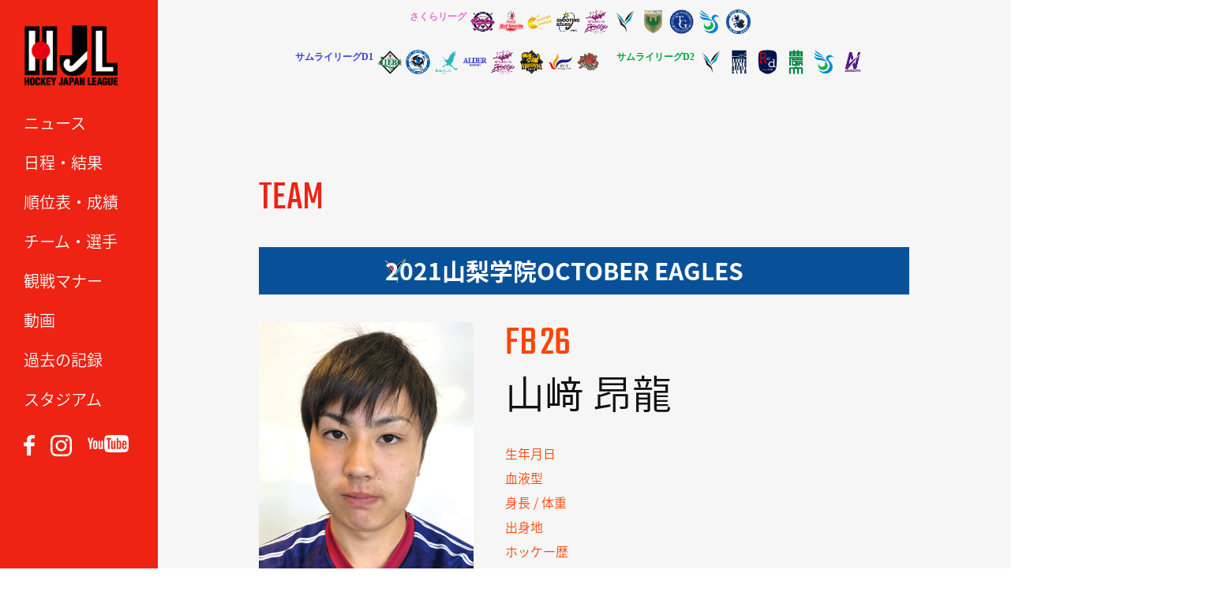

--- FILE ---
content_type: text/html; charset=UTF-8
request_url: https://hjl-hockey.tv/team/2021tenri_w-2/2021_%E5%B1%B1%EF%A8%91-%E6%98%82%E9%BE%8D/
body_size: 27999
content:
<!DOCTYPE html>
<html lang="ja"><head>
<meta charset="UTF-8">
<meta name="description" content="...">
<meta name="keywords" content="ホッケー,ホッケー日本リーグ,hockey,ペナルティーコーナー,PC,ホッケー場,ホッケー競技,H1,H2,女子ホッケー" /> 
<meta name="viewport" content="width=device-width">
<meta http-equiv="content-style-type" content="text/css">
<meta http-equiv="content-script-type" content="text/javascript">
<title>
  2021_山﨑 昂龍 ｜ ホッケー 日本リーグ｜一般社団法人ホッケージャパンリーグ
</title>

	<link rel='dns-prefetch' href='//ajax.googleapis.com' />
<link rel='dns-prefetch' href='//s.w.org' />
		<script type="text/javascript">
			window._wpemojiSettings = {"baseUrl":"https:\/\/s.w.org\/images\/core\/emoji\/2.4\/72x72\/","ext":".png","svgUrl":"https:\/\/s.w.org\/images\/core\/emoji\/2.4\/svg\/","svgExt":".svg","source":{"concatemoji":"https:\/\/hjl-hockey.tv\/wordpress\/wp-includes\/js\/wp-emoji-release.min.js"}};
			!function(a,b,c){function d(a,b){var c=String.fromCharCode;l.clearRect(0,0,k.width,k.height),l.fillText(c.apply(this,a),0,0);var d=k.toDataURL();l.clearRect(0,0,k.width,k.height),l.fillText(c.apply(this,b),0,0);var e=k.toDataURL();return d===e}function e(a){var b;if(!l||!l.fillText)return!1;switch(l.textBaseline="top",l.font="600 32px Arial",a){case"flag":return!(b=d([55356,56826,55356,56819],[55356,56826,8203,55356,56819]))&&(b=d([55356,57332,56128,56423,56128,56418,56128,56421,56128,56430,56128,56423,56128,56447],[55356,57332,8203,56128,56423,8203,56128,56418,8203,56128,56421,8203,56128,56430,8203,56128,56423,8203,56128,56447]),!b);case"emoji":return b=d([55357,56692,8205,9792,65039],[55357,56692,8203,9792,65039]),!b}return!1}function f(a){var c=b.createElement("script");c.src=a,c.defer=c.type="text/javascript",b.getElementsByTagName("head")[0].appendChild(c)}var g,h,i,j,k=b.createElement("canvas"),l=k.getContext&&k.getContext("2d");for(j=Array("flag","emoji"),c.supports={everything:!0,everythingExceptFlag:!0},i=0;i<j.length;i++)c.supports[j[i]]=e(j[i]),c.supports.everything=c.supports.everything&&c.supports[j[i]],"flag"!==j[i]&&(c.supports.everythingExceptFlag=c.supports.everythingExceptFlag&&c.supports[j[i]]);c.supports.everythingExceptFlag=c.supports.everythingExceptFlag&&!c.supports.flag,c.DOMReady=!1,c.readyCallback=function(){c.DOMReady=!0},c.supports.everything||(h=function(){c.readyCallback()},b.addEventListener?(b.addEventListener("DOMContentLoaded",h,!1),a.addEventListener("load",h,!1)):(a.attachEvent("onload",h),b.attachEvent("onreadystatechange",function(){"complete"===b.readyState&&c.readyCallback()})),g=c.source||{},g.concatemoji?f(g.concatemoji):g.wpemoji&&g.twemoji&&(f(g.twemoji),f(g.wpemoji)))}(window,document,window._wpemojiSettings);
		</script>
		<style type="text/css">
img.wp-smiley,
img.emoji {
	display: inline !important;
	border: none !important;
	box-shadow: none !important;
	height: 1em !important;
	width: 1em !important;
	margin: 0 .07em !important;
	vertical-align: -0.1em !important;
	background: none !important;
	padding: 0 !important;
}
</style>
<script type='text/javascript' src='https://ajax.googleapis.com/ajax/libs/jquery/1.7.2/jquery.min.js'></script>
<script type='text/javascript' src='https://hjl-hockey.tv/wordpress/wp-content/plugins/google-analyticator/external-tracking.min.js'></script>
<link rel='https://api.w.org/' href='https://hjl-hockey.tv/wp-json/' />
<link rel="EditURI" type="application/rsd+xml" title="RSD" href="https://hjl-hockey.tv/wordpress/xmlrpc.php?rsd" />
<link rel="wlwmanifest" type="application/wlwmanifest+xml" href="https://hjl-hockey.tv/wordpress/wp-includes/wlwmanifest.xml" /> 
<link rel='prev' title='2021_須藤 天河' href='https://hjl-hockey.tv/team/2021tenri_w-2/2021_%e9%a0%88%e8%97%a4-%e5%a4%a9%e6%b2%b3/' />
<link rel='next' title='2021_作田 直哉' href='https://hjl-hockey.tv/team/2021tenri_w-2/2021_%e4%bd%9c%e7%94%b0-%e7%9b%b4%e5%93%89/' />
<link rel="canonical" href="https://hjl-hockey.tv/team/2021tenri_w-2/2021_%e5%b1%b1%ef%a8%91-%e6%98%82%e9%be%8d/" />
<link rel='shortlink' href='https://hjl-hockey.tv/?p=17164' />
<link rel="alternate" type="application/json+oembed" href="https://hjl-hockey.tv/wp-json/oembed/1.0/embed?url=https%3A%2F%2Fhjl-hockey.tv%2Fteam%2F2021tenri_w-2%2F2021_%25e5%25b1%25b1%25ef%25a8%2591-%25e6%2598%2582%25e9%25be%258d%2F" />
<link rel="alternate" type="text/xml+oembed" href="https://hjl-hockey.tv/wp-json/oembed/1.0/embed?url=https%3A%2F%2Fhjl-hockey.tv%2Fteam%2F2021tenri_w-2%2F2021_%25e5%25b1%25b1%25ef%25a8%2591-%25e6%2598%2582%25e9%25be%258d%2F&#038;format=xml" />
<!-- Google Analytics Tracking by Google Analyticator 6.5.5 -->
<script type="text/javascript">
    var analyticsFileTypes = [''];
    var analyticsSnippet = 'disabled';
    var analyticsEventTracking = 'enabled';
</script>
<script type="text/javascript">
	(function(i,s,o,g,r,a,m){i['GoogleAnalyticsObject']=r;i[r]=i[r]||function(){
	(i[r].q=i[r].q||[]).push(arguments)},i[r].l=1*new Date();a=s.createElement(o),
	m=s.getElementsByTagName(o)[0];a.async=1;a.src=g;m.parentNode.insertBefore(a,m)
	})(window,document,'script','//www.google-analytics.com/analytics.js','ga');
	ga('create', 'UA-60450252-5', 'auto');
 
	ga('send', 'pageview');
</script>
    <link rel="stylesheet" href="https://hjl-hockey.tv/wordpress/wp-content/themes/hjl2017/css/sideTAB.css">
    <link rel="stylesheet" href="https://hjl-hockey.tv/wordpress/wp-content/themes/hjl2017/css/slider-pro.css">
    <link rel="shortcut icon" href="https://hjl-hockey.tv/wordpress/wp-content/themes/hjl2017/images/favicon.ico" type="image/vnd.microsoft.icon">
    <link rel="stylesheet" href="https://hjl-hockey.tv/wordpress/wp-content/themes/hjl2017/style.css?1768370566">
    <link rel="stylesheet" href="https://hjl-hockey.tv/wordpress/wp-content/themes/hjl2017/css/responsive.css?1748170877">
    <link rel="stylesheet" href="https://hjl-hockey.tv/wordpress/wp-content/themes/hjl2017/css/nav.css">
	<!--[if lt IE 9]>
	<script src="https://hjl-hockey.tv/wordpress/wp-content/themes/hjl2017/js/html5.js"></script>
	<![endif]-->
  <head prefix="og: https://ogp.me/ns# fb: https://ogp.me/ns/fb# article: https://ogp.me/ns/article#">
<meta property='og:locale' content='ja_JP'>
<meta property='fb:app_id' content='564257440445924'>
<meta property='og:site_name' content='ホッケー 日本リーグ｜一般社団法人ホッケージャパンリーグ'>
<meta property="og:title" content="2021_山﨑 昂龍">
<meta property="og:description" content="">
<meta property="og:url" content="https://hjl-hockey.tv/team/2021tenri_w-2/2021_%e5%b1%b1%ef%a8%91-%e6%98%82%e9%be%8d/">
<meta property="og:type" content="article">
<meta property="article:publisher" content="https://www.facebook.com/HJL.Hockey.Japan.League/">
<meta property="og:image" content="https://hjl-hockey.tv/wordpress/wp-content/themes/hjl2017/images/ogp.jpg">
<script type="text/javascript" src="https://hjl-hockey.tv/wordpress/wp-content/themes/hjl2017/js/jquery-ui.min.js"></script>
<script type="text/javascript" src="https://hjl-hockey.tv/wordpress/wp-content/themes/hjl2017/js/jquery.ui.core.js"></script>
<script type="text/javascript" src="https://hjl-hockey.tv/wordpress/wp-content/themes/hjl2017/js/jquery.ui.tabs.js"></script>
<script type="text/javascript" src="https://hjl-hockey.tv/wordpress/wp-content/themes/hjl2017/js/jquery.cookie.js"></script>
<script type="text/javascript" src="https://hjl-hockey.tv/wordpress/wp-content/themes/hjl2017/js/jquery.StickyForms.js"></script>
<link rel="stylesheet" type="text/css" href="https://hjl-hockey.tv/wordpress/wp-content/themes/hjl2017/slick/slick.css" media="screen" />
<link rel="stylesheet" type="text/css" href="https://hjl-hockey.tv/wordpress/wp-content/themes/hjl2017/slick/slick-theme.css" media="screen" />
<script src="https://hjl-hockey.tv/wordpress/wp-content/themes/hjl2017/slick/slick.min.js"></script>
<link href="https://fonts.googleapis.com/css?family=Teko" rel="stylesheet">
<link href="https://fonts.googleapis.com/earlyaccess/notosansjapanese.css" rel="stylesheet" />
<link rel ="stylesheet" href="https://cdnjs.cloudflare.com/ajax/libs/font-awesome/6.1.1/css/all.min.css">
<script src="https://hjl-hockey.tv/wordpress/wp-content/themes/hjl2017/js/jquery.scrolldepth.min.js"></script>
<script>
jQuery(function() {
  jQuery.scrollDepth();
});
</script>
<script src="https://hjl-hockey.tv/wordpress/wp-content/themes/hjl2017/js/jquery.sliderPro.min.js"></script>

<script>

$(function() {
    $('.banner_slider').slick({
      dots: true,
      arrows: true,
      speed: 1000,
      slidesToShow: 1,
      centerMode: true,
      variableWidth: true,
      autoplay: true,
      infinite: true,
      pauseOnHover: false,
      responsive: [
        {
          breakpoint: 1024,
          settings: {
            slidesToShow: 3,
            slidesToScroll: 3,
            infinite: true,
            dots: true
          }
        },
        {
          breakpoint: 769,
          settings: {
            centerMode: false,
            variableWidth: false,
            slidesToShow: 1,
            slidesToScroll: 1,
            arrows: false,
          }
        },
      ]
    });
});
$(function() {
    $('#match-list').slick({
      arrows: true,
      speed: 500,
      slidesToShow: 1,
      centerMode: false,
      variableWidth: true,
      autoplay: false,
      infinite: false,
      responsive: [
        {
          breakpoint: 1024,
          settings: {
            slidesToShow: 3,
            slidesToScroll: 3,
            infinite: true,
            dots: true
          }
        },
        {
          breakpoint: 769,
          settings: {
            centerMode: false,
            variableWidth: false,
            slidesToShow: 2,
            slidesToScroll: 2,
          }
        },
      ]
    });
});

$(document).on('mousedown','.bx-wrapper a',function(){
  var $this = $(this),
      myHref = $this.attr('href'),
      myTarget = $this.attr('target');
  if(myTarget === '_blank'){
    window.open(myHref);
  }else{
    window.location.href = myHref;
  }
});
//$(function() {

//    var ua = navigator.userAgent;
//    if (ua.indexOf('iPhone') > 0 || ua.indexOf('iPod') > 0 || ua.indexOf('Android') > 0 && ua.indexOf('Mobile') > 0) {
//        var slidew = 120,
//		var slidec = 2,
//		// スマートフォン用コード
//    } else if (ua.indexOf('iPad') > 0 || ua.indexOf('Android') > 0) {
//        // タブレット用コード
//    } else {
//        // PC用コード
//        var slidew = 280,
//		var slidec = 5,
//    }
	
	
//	var slider = $('#match #match-list').bxSlider({
//		pager: false,
//		slideWidth: 200,
//		minSlides: 8,
//		maxSlides: 8,
//		slindeMargin: 1,
//		speed: 1800,
//		auto: false,
//		controls: true,
//		useCSS: false,
//	});
//});

$(function() {
    $('#navToggle').click(function(){
        $('#sidebar').toggleClass('openNav');
        $('#teamlist').toggleClass('openNav');
    });
});
$(function() {
    $('p.division.women').click(function(){
        $('ul.teamlist.women').toggleClass('open');
        $('ul.teamlist.h1').removeClass('open');
        $('ul.teamlist.h2').removeClass('open');
    });
    $('p.division.h1').click(function(){
        $('ul.teamlist.h1').toggleClass('open');
        $('ul.teamlist.women').removeClass('open');
        $('ul.teamlist.h2').removeClass('open');
    });
    $('p.division.h2').click(function(){
        $('ul.teamlist.h2').toggleClass('open');
        $('ul.teamlist.women').removeClass('open');
        $('ul.teamlist.h1').removeClass('open');
    });
});

jQuery(function(){
   // #で始まるアンカーをクリックした場合に処理
   jQuery('a[href^=#]').click(function() {
      // スクロールの速度
      var speed = 400; // ミリ秒
      // アンカーの値取得
      var href= $(this).attr("href");
      // 移動先を取得
      var target = $(href == "#" || href == "" ? 'html' : href);
      // 移動先を数値で取得
      var position = target.offset().top;
      // スムーススクロール
      jQuery('body,html').animate({scrollTop:position}, speed, 'swing');
      return false;
   });
});

$(function(){
	$("#ui-tab > ul, #ui-tab-rank > ul, #ui-tab-goal > ul").tabs({
//		event: 'mouseover' , fx: {
//			// mouseover切り替え
//			height: 'normal' , opacity: 'toggle' , duration: 'slow' , cookie: 'expires:1'
//		}
		cookie:{
			// store cookie for a day, without, it would be a session cookie
			expires:1
		}
	});
});

$(function() {
 
           $('img').error(function(){
                    //$(this).attr('src', 'https://hjl-hockey.tv/wordpress/wp-content/themes/hjl2017/images/nophoto.jpg');
                    $(this).attr('src', 'https://hjl-hockey.tv/wordpress/wp-content/themes/hjl2017/images/nophoto_400x533.jpg');
                });
                
            });

</script>
<script>
	$(window).scroll(function() {
		h = $(window).height();
		h_sidebar = $('#nav').height() + 91;
		scroll = $(window).scrollTop();
		if ( h < h_sidebar && scroll > 150 ) {
			$('#sidebar').css('height', 'auto');
			$('#sidebar').css('bottom', '0');
		} else {
			$('#sidebar').css('height', '100%');			
		}
	});
	$(window).resize(function() {
		h = $(window).height();
		h_sidebar = $('#nav').height() + 91;
		scroll = $(window).scrollTop();
		if ( h < h_sidebar && scroll > 150 ) {
			$('#sidebar').css('height', 'auto');
			$('#sidebar').css('bottom', '0');
		} else {
			$('#sidebar').css('height', '100%');			
		}
		console.log(h);
		console.log(h_sidebar);
		console.log(scroll);
	});
</script>
<style>
  /*--スライダーの位置とサイズ調整--*/
  .slider{
  width:80%;
  margin:0 auto;
  }
  
  /*-----------height調整----------*/
  .slick-slide { height:auto!important }

  @media screen and (min-width: 769px) {
    .slick-next{ right: 15px !important }
    .slick-prev { left: 15px !important }
    .slick-prev:before, .slick-next:before { font-size: 45px; opacity: 1; }
    #match-list { padding: 0 60px }
    #match-list .slick-next { right: 30px !important }
    #match-list .slick-prev { left: 12px !important }
  }

  .slick-arrow { height: 60px !important; z-index:2!important }

  #match-list li { width: 190px }

  @media screen and (max-width: 768px) {
    .slick-slide img { width: 100% } 
    .slick-next{ right: 12px !important }
    .slick-prev { left: 7px !important }
    .slick-prev:before, .slick-next:before { font-size: 25px; opacity: 1; }
    #match-list { padding: 0 40px }
    #match-list li { margin-bottom: 0 !important; }
  }    
</style>

</head>

<body class="team-template-default single single-team postid-17164">


<div id="sidebar">
    <h1 id="logo"><a href="https://hjl-hockey.tv"><img src="https://hjl-hockey.tv/wordpress/wp-content/themes/hjl2017/images/hjl_logo_300x200.png" width="120" height="80" /></a></h1>

	<div id="navToggle">
		<div><span></span> <span></span> <span></span></div>
	</div>

	<nav id="nav">
		<ul id="nav">
			<li><a href="https://hjl-hockey.tv/news/" class="hvr-sweep-to-right">ニュース</a></li>
			<li><a href="https://hjl-hockey.tv/schedule/" class="hvr-sweep-to-right">日程・結果</a></li>
			<li><a href="https://hjl-hockey.tv/ranking/" class="hvr-sweep-to-right">順位表・成績</a></li>
			<li><a href="https://hjl-hockey.tv/teams/" class="hvr-sweep-to-right">チーム・選手</a></li>
			<li><a href="https://hjl-hockey.tv/manner/" target="_blank" class="hvr-sweep-to-right">観戦マナー</a></li>
			<li><a href="https://hjl-hockey.tv/video/" class="hvr-sweep-to-right">動画</a></li>
			<li><a href="https://hjl-hockey.tv/record/" class="hvr-sweep-to-right">過去の記録</a></li>
			<li><a href="https://hjl-hockey.tv/stadium/" class="hvr-sweep-to-right">スタジアム</a></li>
			<!--<li><a href="https://hjl-hockey.tv/league/" class="hvr-sweep-to-right">リーグ概要</a></li>-->
		</ul>
		<ul id="sns">
			<li><a href="https://www.facebook.com/HJL.Hockey.Japan.League/" target="_blank"><img src="https://hjl-hockey.tv/wordpress/wp-content/themes/hjl2017/images/banner/facebook.png" width="14" /></a></li>
			<li><a href="https://www.instagram.com/hockeyjapanleague/" target="_blank"><img src="https://hjl-hockey.tv/wordpress/wp-content/themes/hjl2017/images/banner/instagram.png" width="27" /></a></li>
			<li><a href="https://www.youtube.com/channel/UCN9SYyG0n-kX-e7eJjtmO-w" target="_blank"><img src="https://hjl-hockey.tv/wordpress/wp-content/themes/hjl2017/images/banner/youtube.png" width="52" /></a></li>
		</ul>
	</nav>


</div><!--sidebar-->
<header>
  <section>
    <div id="teamlist">
   <div class="womens">
    <p class="division women" style="font-family: Noto Sans JP; font-size: 12px; font-weight: bold;">さくらリーグ</p>
    <ul class="teamlist women">
      <li><a href="https://hjl-hockey.tv/teams?teamID=22&teamYear=2025#team-name" target="_blank"><img src="https://hjl-hockey.tv/wordpress/wp-content/themes/hjl2017/images/teamlogo/2025/22.png" alt="ソニーHC BRAVIA Ladies"></a></li>
      <li><a href="https://hjl-hockey.tv/teams?teamID=17&teamYear=2025#team-name" target="_blank"><img src="https://hjl-hockey.tv/wordpress/wp-content/themes/hjl2017/images/teamlogo/2025/17.png" alt="コカ・コーラレッドスパークス"></a></li>
      <li><a href="https://hjl-hockey.tv/teams?teamID=18&teamYear=2025#team-name" target="_blank"><img src="https://hjl-hockey.tv/wordpress/wp-content/themes/hjl2017/images/teamlogo/2025/18.png" alt="グラクソ・スミスクラインOrange United"></a></li>
      <li><a href="https://hjl-hockey.tv/teams?teamID=19&teamYear=2025#team-name" target="_blank"><img src="https://hjl-hockey.tv/wordpress/wp-content/themes/hjl2017/images/teamlogo/2025/19.png" alt="南都銀行SHOOTING STARS"></a></li>
      <li><a href="https://hjl-hockey.tv/teams?teamID=20&teamYear=2025#team-name" target="_blank"><img src="https://hjl-hockey.tv/wordpress/wp-content/themes/hjl2017/images/teamlogo/2025/20.png" alt="立命館ホリーズ"></a></li>
      <li><a href="https://hjl-hockey.tv/teams?teamID=26&teamYear=2025#team-name" target="_blank"><img src="https://hjl-hockey.tv/wordpress/wp-content/themes/hjl2017/images/teamlogo/2025/26.png" alt="山梨学院CROWNING GLORIES"></a></li>
      <li><a href="https://hjl-hockey.tv/teams?teamID=27&teamYear=2025#team-name" target="_blank"><img src="https://hjl-hockey.tv/wordpress/wp-content/themes/hjl2017/images/teamlogo/2025/27.png" alt="東京ヴェルディホッケーチーム"></a></li>
      <li><a href="https://hjl-hockey.tv/teams?teamID=25&teamYear=2025#team-name" target="_blank"><img src="https://hjl-hockey.tv/wordpress/wp-content/themes/hjl2017/images/teamlogo/2025/25.png" alt="東海学院大学"></a></li>
      <li><a href="https://hjl-hockey.tv/teams?teamID=23&teamYear=2025#team-name" target="_blank"><img src="https://hjl-hockey.tv/wordpress/wp-content/themes/hjl2017/images/teamlogo/2025/23.png" alt="駿河台大学 LADYBIRDS"></a></li>
      <li><a href="https://hjl-hockey.tv/teams?teamID=186&teamYear=2025#team-name" target="_blank"><img src="https://hjl-hockey.tv/wordpress/wp-content/themes/hjl2017/images/teamlogo/2025/186.png" alt="GIFU ASAHI BLUE BEES"></a></li>
    </ul>
    </div>
    <div class="mens">
    <p class="division h1" style="font-family: Noto Sans JP; font-size: 12px; font-weight: bold;">サムライリーグD1</p>
    <ul class="teamlist h1">
      <li><a href="https://hjl-hockey.tv/teams?teamID=8&teamYear=2025#team-name" target="_blank"><img src="https://hjl-hockey.tv/wordpress/wp-content/themes/hjl2017/images/teamlogo/2025/8.png" alt="LIEBE 栃木"></a></li>
      <li><a href="https://hjl-hockey.tv/teams?teamID=6&teamYear=2025#team-name" target="_blank"><img src="https://hjl-hockey.tv/wordpress/wp-content/themes/hjl2017/images/teamlogo/2025/6.png" alt="岐阜朝日クラブ"></a></li>
      <li><a href="https://hjl-hockey.tv/teams?teamID=13&teamYear=2025#team-name" target="_blank"><img src="https://hjl-hockey.tv/wordpress/wp-content/themes/hjl2017/images/teamlogo/2025/13.png" alt="BlueSticks SHIGA"></a></li>
      <li><a href="https://hjl-hockey.tv/teams?teamID=2&teamYear=2025#team-name" target="_blank"><img src="https://hjl-hockey.tv/wordpress/wp-content/themes/hjl2017/images/teamlogo/2025/2.png" alt="ALDER飯能"></a></li>
      <li><a href="https://hjl-hockey.tv/teams?teamID=11&teamYear=2025#team-name" target="_blank"><img src="https://hjl-hockey.tv/wordpress/wp-content/themes/hjl2017/images/teamlogo/2025/11.png" alt="立命館ホリーズ"></a></li>
      <li><a href="https://hjl-hockey.tv/teams?teamID=4&teamYear=2025#team-name" target="_blank"><img src="https://hjl-hockey.tv/wordpress/wp-content/themes/hjl2017/images/teamlogo/2025/4.png" alt="ヴェルコスタ福井"></a></li>
      <li><a href="https://hjl-hockey.tv/teams?teamID=5&teamYear=2025#team-name" target="_blank"><img src="https://hjl-hockey.tv/wordpress/wp-content/themes/hjl2017/images/teamlogo/2025/5.png" alt="福井工業大学"></a></li>
      <li><a href="https://hjl-hockey.tv/teams?teamID=12&teamYear=2025#team-name" target="_blank"><img src="https://hjl-hockey.tv/wordpress/wp-content/themes/hjl2017/images/teamlogo/2025/12.png" alt="Selrio島根"></a></li>
     </ul>
    <p class="division h2" style="font-family: Noto Sans JP; color: #00a73b; font-size: 12px; font-weight: bold;">サムライリーグD2</p>
     <ul class="teamlist h2">
      <li><a href="https://hjl-hockey.tv/teams?teamID=16&teamYear=2025#team-name" target="_blank"><img src="https://hjl-hockey.tv/wordpress/wp-content/themes/hjl2017/images/teamlogo/2025/16.png" alt="山梨学院OCTOBER EAGLES"></a></li>
      <li><a href="https://hjl-hockey.tv/teams?teamID=28&teamYear=2025#team-name" target="_blank"><img src="https://hjl-hockey.tv/wordpress/wp-content/themes/hjl2017/images/teamlogo/2025/28.png" alt="フリークス東京"></a></li>
      <li><a href="https://hjl-hockey.tv/teams?teamID=10&teamYear=2025#team-name" target="_blank"><img src="https://hjl-hockey.tv/wordpress/wp-content/themes/hjl2017/images/teamlogo/2025/10.png" alt="小矢部RED OX"></a></li>
      <li><a href="https://hjl-hockey.tv/teams?teamID=9&teamYear=2025#team-name" target="_blank"><img src="https://hjl-hockey.tv/wordpress/wp-content/themes/hjl2017/images/teamlogo/2025/9.png" alt="東京農業大学"></a></li>
      <li><a href="https://hjl-hockey.tv/teams?teamID=14&teamYear=2025#team-name" target="_blank"><img src="https://hjl-hockey.tv/wordpress/wp-content/themes/hjl2017/images/teamlogo/2025/14.png" alt="駿河台大学"></a></li>
      <li><a href="https://hjl-hockey.tv/teams?teamID=187&teamYear=2025#team-name" target="_blank"><img src="https://hjl-hockey.tv/wordpress/wp-content/themes/hjl2017/images/teamlogo/2025/187.png" alt="アルカディア奈良"></a></li>
    </ul>
    </div>
   </div>
                
  </section>
</header>
<div id="wrap" class="clearfix">




<div id="content" class="team clearfix gsk">


	    

    	  
	<h3>TEAM</h3>

    <div id="team-name" class="ygu_m">
	<p>2021山梨学院OCTOBER EAGLES</p>
  </div>
	
  <div id="profile">
    <img src="https://hjl-hockey.tv/wordpress/wp-content/themes/hjl2017/images/players/2021/t17/2021_t17_p26.jpg">
	<p class="position teamcolor">FB<span class="number teamcolor">26</span></p>
	<p class="name"><span class="jp">山﨑 昂龍</span><span class="en"></span></p>
	
	<ul>
		<li><span class="title teamcolor">生年月日</span><span class="txt"></span></li>
		<li><span class="title teamcolor">血液型</span><span class="txt"></span></li>
		<li><span class="title teamcolor">身長 / 体重</span><span class="txt"></span></li>
		<li><span class="title teamcolor">出身地</span><span class="txt"></span></li>
		<li><span class="title teamcolor">ホッケー歴</span><span class="txt"></span></li>
		<li><span class="title teamcolor">出身校</span><span class="txt"></span></li>
		<li><span class="title teamcolor">所属</span><span class="txt"></span></li>
			</ul>	
  </div>
    
		



	  
     <div class="linknav"><span class="back"><a href="https://hjl-hockey.tv/?post_type=team&p=15898">back</a></span></div>


	
</div>  


</div><!--wrap -->

<footer>
	<div class="wrap">
		<ul>
    		<li><a href="https://hjl-hockey.tv/league/">HJLについて</a></li>
    		<li><a href="https://hjl-hockey.tv/policy/">プライバシーポリシー</a></li>
    		<li><a href="https://hjl-hockey.tv/terms/">利用規約</a></li>
    		<li><a href="https://hjl-hockey.tv/contact/">お問い合わせ</a></li>
			<li><a href="https://hjl-hockey.tv/media/">取材申込・取材申請</a></li>
			<li><a href="https://hjl-hockey.tv/use-movie/">映像・写真利用申請</a></li>
		</ul>
<!-- 2018.3.31END -->
<!--
	  		<span class="sponsor_text">＜オフィシャルスポンサー＞</span>
	  		<span class="img3"><a href="https://www.cerespo.co.jp/" target="_blank"><img src="https://hjl-hockey.tv/wordpress/wp-content/uploads/2017/11/cerespo_logo.jpg" width="245"></a></span>
-->
		<div id="footer-img">
  			<span class="img1"><a href="https://www.toto-growing.com/" target="_blank"><img src="https://hjl-hockey.tv/wordpress/wp-content/themes/hjl2017/images/banner/hp_banner_totokuji_yoko.png" width="245"></a></span>
  			<span class="img1"><a href="https://www.jpnsport.go.jp/sinko/josei/kyouka/tabid/96/Default.aspx" target="_blank"><img src="https://hjl-hockey.tv/wordpress/wp-content/themes/hjl2017/images/banner/symbolmarkd.jpg" width="245"></a></span>
	  		<span class="img2"><a href="http://japantopleague.jp/" target="_blank"><img src="https://hjl-hockey.tv/wordpress/wp-content/themes/hjl2017/images/banner/banner_jtl.jpg" width="184"></a></span>
    </div>
		<p class="txt">一般社団法人ホッケージャパンリーグ<br>〒160-0013 東京都新宿区霞ヶ丘町4番2号 JAPAN SPORT OLYMPIC SQUARE 502号室<br>TEL 03-6822-1168</p>
 	</div>

	<div class="copyright"><p>Copyright &copy; 2016 Hockey Japan League Organization</p></div>


<!--チケット販売バナー
  <div class="fixed_footer"><a href="https://teket.jp/g/aavjarf870" target="_blank"><img class="pc" src="https://hjl-hockey.tv/wordpress/wp-content/uploads/2017/11/fixbnr_pc.jpg"><img class="sp" src="https://hjl-hockey.tv/wordpress/wp-content/uploads/2017/11/fixbnr_sp.jpg"></a></div>
 -->

</footer>

<script>
$(function() {
	//クリックしたときのファンクションをまとめて指定
	$('.tab li').click(function() {

		//.index()を使いクリックされたタブが何番目かを調べ、
		//indexという変数に代入します。
		var index = $('.tab li').index(this);

		//コンテンツを一度すべて非表示にし、
		$('.content li').css('display','none');

		//クリックされたタブと同じ順番のコンテンツを表示します。
		$('.content li').eq(index).css('display','block');

		//一度タブについているクラスselectを消し、
		$('.tab li').removeClass('select');

		//クリックされたタブのみにクラスselectをつけます。
		$(this).addClass('select')
	});
});

$(function() {
	var topBtn = $('#page-top');	
	topBtn.hide();
	$(window).scroll(function () {
		if ($(this).scrollTop() > 100) {
			topBtn.fadeIn();
		} else {
			topBtn.fadeOut();
		}
	});
	//スクロールしてトップ
    topBtn.click(function () {
		$('body,html').animate({
			scrollTop: 0
		}, 500);
		return false;
    });
});

jQuery(function(){
	jQuery('.tabbox:first').show();
	jQuery('#tab li:first').addClass('active');
	jQuery('#tab li').click(function() {
		jQuery('#tab li').removeClass('active');
		jQuery(this).addClass('active');
		jQuery('.tabbox').hide();
		jQuery(jQuery(this).find('a').attr('href')).fadeIn();
		return false;
	});
});
</script>

<script type='text/javascript' src='https://hjl-hockey.tv/wordpress/wp-includes/js/wp-embed.min.js'></script>

</body>
</html>
